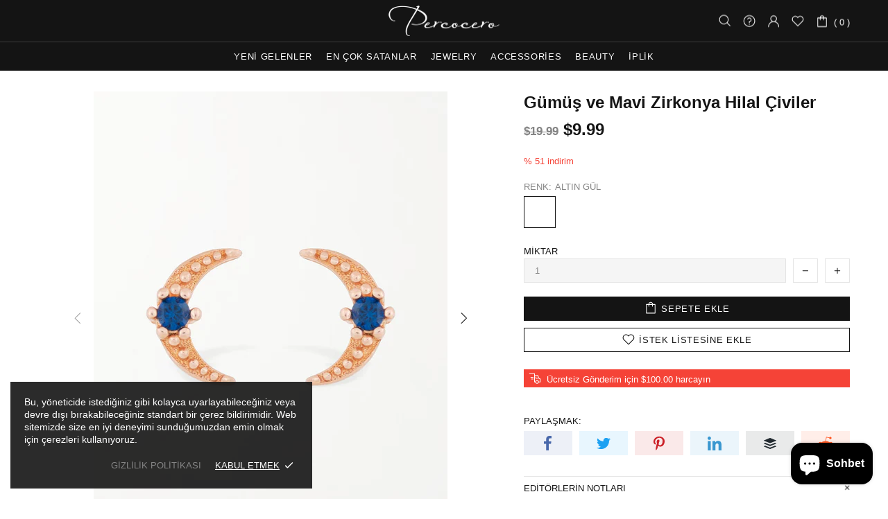

--- FILE ---
content_type: text/css
request_url: https://percocero.com/cdn/shop/t/11/assets/theme-skin-8.css?v=144642820844988840771676978043
body_size: -335
content:
.popup-subscription--layout-02 .popup-subscription__text-line-02{font-size:var(--h1-size)!important;line-height:var(--h1-line-height)!important;font-weight:700!important}@media (max-width: 767px){.promobox--modification-1 .promobox__text-wrap{padding-top:43px;padding-bottom:43px}}@media (min-width: 768px){.promobox--modification-1 .promobox__text-2{font-size:94px;line-height:94px}}@media (max-width: 767px){.promobox--modification-1 .promobox__text-2{font-size:44px;line-height:1}}@media (min-width: 1025px){.promobox--modification-2 .promobox__content_inner{margin-right:17%}}@media (min-width: 1025px){.promobox--modification-3 .promobox__content_inner{margin-left:9%}}@media (min-width: 1025px){.promobox--modification-4:hover .promobox__plate .promobox__content:before{background-color:var(--theme)}}@media (min-width: 1025px){.promobox--modification-4:hover .promobox__text-1{color:var(--theme2)}}.promobox--modification-5 .promobox__plate{min-height:50px}@media (min-width: 1025px){[dir=rtl] .promobox--modification-2 .promobox__content_inner{margin-right:0;margin-left:17%}}@media (min-width: 1025px){[dir=rtl] .promobox--modification-3 .promobox__content_inner{margin-left:0;margin-right:9%}}
/*# sourceMappingURL=/cdn/shop/t/11/assets/theme-skin-8.css.map?v=144642820844988840771676978043 */
